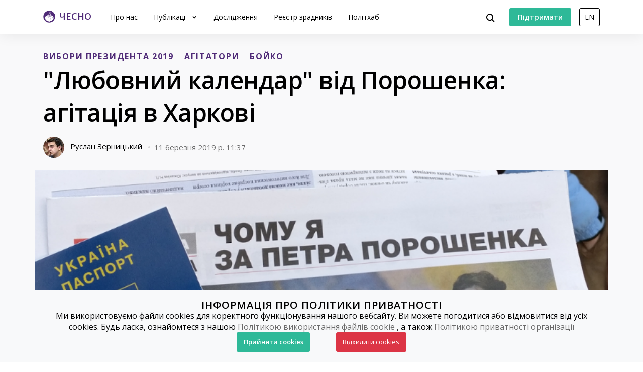

--- FILE ---
content_type: text/html; charset=utf-8
request_url: https://www.chesno.org/post/912/
body_size: 14536
content:

<!doctype html>
<html lang="uk">
<head>
<meta charset="utf-8">
<meta content="width=device-width, initial-scale=1.0, maximum-scale=1.0, user-scalable=0, shrink-to-fit=no" name="viewport">
<meta name="title" content="&quot;Любовний календар&quot; від Порошенка: агітація в Харкові">
<meta name="description" content="8 березня в Харкові агітатори Петра Порошенка розповсюджували газети, у яких містився &amp;quot;любовний календар&amp;quot; із &amp;quot;сумісністю знаків зодіаку&amp;quot;. Згідно з ним, єдиний знак зодіаку, який пасує Україні-Діві, що &amp;quot;народилася&amp;quot; 24 серпня, &amp;ndash; це Терези. Окрім Порошенка, під цим знаком народився й екс-регіонал Юрій Бойко, про що в газеті взагалі не згадано. Церква засуджує гороскопи й наголошує, що вони розраховані на &amp;quot;мнітєльних&amp;quot; людей.">
<meta property="og:type" content="website">
<meta property="og:url" content="https://www.chesno.org/post/912/">
<meta property="og:title" content="&quot;Любовний календар&quot; від Порошенка: агітація в Харкові">
<meta property="og:description" content="8 березня в Харкові агітатори Петра Порошенка розповсюджували газети, у яких містився &amp;quot;любовний календар&amp;quot; із &amp;quot;сумісністю знаків зодіаку&amp;quot;. Згідно з ним, єдиний знак зодіаку, який пасує Україні-Діві, що &amp;quot;народилася&amp;quot; 24 серпня, &amp;ndash; це Терези. Окрім Порошенка, під цим знаком народився й екс-регіонал Юрій Бойко, про що в газеті взагалі не згадано. Церква засуджує гороскопи й наголошує, що вони розраховані на &amp;quot;мнітєльних&amp;quot; людей.">
<meta name="twitter:card" content="summary_large_image">
<meta property="twitter:url" content="https://www.chesno.org/post/912/">
<meta name="twitter:title" content="&quot;Любовний календар&quot; від Порошенка: агітація в Харкові">
<meta name="twitter:description" content="8 березня в Харкові агітатори Петра Порошенка розповсюджували газети, у яких містився &amp;quot;любовний календар&amp;quot; із &amp;quot;сумісністю знаків зодіаку&amp;quot;. Згідно з ним, єдиний знак зодіаку, який пасує Україні-Діві, що &amp;quot;народилася&amp;quot; 24 серпня, &amp;ndash; це Терези. Окрім Порошенка, під цим знаком народився й екс-регіонал Юрій Бойко, про що в газеті взагалі не згадано. Церква засуджує гороскопи й наголошує, що вони розраховані на &amp;quot;мнітєльних&amp;quot; людей.">
<meta name="twitter:site" content="@chesno_movement">
<meta property="og:image" content="https://cdn.chesno.org/web/media/thumbs/posts/2019/03/11/jsShgc427PPJ.png">
<meta name="twitter:image" content="https://cdn.chesno.org/web/media/thumbs/posts/2019/03/11/jsShgc427PPJ.png">
<script src="https://www.instagram.com/embed.js"></script>
<title>
&quot;Любовний календар&quot; від Порошенка: агітація в Харкові | Громадський рух ЧЕСНО
</title>
<link rel="canonical" href="https://www.chesno.org/post/912/">
<link rel="icon" href="https://cdn.chesno.org/web/static/common/img/favicon.6a344b156043.png" type="image/png">
<link rel="apple-touch-icon" href="https://cdn.chesno.org/web/static/common/img/apple-touch-icon.a9cb2f2c368c.png" sizes="76x76">
<!-- Core CSS -->
<link href="https://fonts.googleapis.com/css?family=Open+Sans:400,600,700,800&amp;subset=cyrillic-ext" rel="stylesheet">
<link href="https://cdn.chesno.org/web/static/vendor/bootstrap-4/css/bootstrap.min.a15c2ac3234a.css" rel="stylesheet">
<link href="https://cdn.chesno.org/web/static/vendor/vue-bootstrap-typeahead/VueBootstrapTypeahead.f4034e7936bb.css" rel="stylesheet">
<!-- Custom styles for this template -->
<link href="https://cdn.chesno.org/web/static/common/sass/new_main.2a9c09e9f033.css" rel="stylesheet">
<link href="https://cdn.chesno.org/web/static/vendor/vue-js-modal/styles.4ff6fa06015c.css" rel="stylesheet">
<link href="https://cdn.chesno.org/web/static/sass/publication.0ea4ef8db741.css" rel="stylesheet">
<script>
(function(i,s,o,g,r,a,m){i['GoogleAnalyticsObject']=r;i[r]=i[r]||function(){
(i[r].q=i[r].q||[]).push(arguments)},i[r].l=1*new Date();a=s.createElement(o),
m=s.getElementsByTagName(o)[0];a.async=1;a.src=g;m.parentNode.insertBefore(a,m)
})(window,document,'script','//www.google-analytics.com/analytics.js','ga');
ga('create', 'UA-42440762-1', 'chesno.org');
ga('send', 'pageview');
</script>
<!-- Facebook Pixel Code -->
<script>
!function(f,b,e,v,n,t,s)
{if(f.fbq)return;n=f.fbq=function(){n.callMethod?
n.callMethod.apply(n,arguments):n.queue.push(arguments)};
if(!f._fbq)f._fbq=n;n.push=n;n.loaded=!0;n.version='2.0';
n.queue=[];t=b.createElement(e);t.async=!0;
t.src=v;s=b.getElementsByTagName(e)[0];
s.parentNode.insertBefore(t,s)}(window,document,'script',
'https://connect.facebook.net/en_US/fbevents.js');
fbq('init', '3980000255437378'); 
fbq('track', 'PageView');
</script>
<noscript>
<img height="1" width="1" 
src="https://www.facebook.com/tr?id=3980000255437378&ev=PageView
&noscript=1"/>
</noscript>
<!-- End Facebook Pixel Code -->
</head>
<body>
<!-- Cookies Message Popup -->
<div id="cookie-popup" class="popup">
<div class="popup-content">
<h2>ІНФОРМАЦІЯ ПРО ПОЛІТИКИ ПРИВАТНОСТІ</h2>
<p>Ми використовуємо файли cookies для коректного функціонування нашого вебсайту. Ви можете погодитися або
відмовитися від усіх cookies. Будь ласка, ознайомтеся з нашою
<a class="link-gray-primary" href="https://www.chesno.org/information/confidentiality/"
onclick="ga('send', 'event', 'Футер', 'Політика конфіденційності', '/post/912/')">Політикою
використання файлів cookie</a>
, а також
<a class="link-gray-primary" href="https://www.chesno.org/information/privacy/"
onclick="ga('send', 'event', 'Футер', 'Політика приватності', '/post/912/')">
Політикою приватності організації
</a></p>
<script>
function setCookie(name, value, daysToExpire) {
let expires = "";
if (daysToExpire) {
const date = new Date();
date.setTime(date.getTime() + (daysToExpire * 24 * 60 * 60 * 1000));
expires = "; expires=" + date.toUTCString();
}
document.cookie = name + "=" + value + expires + "; path=/";
}
function getCookie(name) {
const rightPart = document.cookie.split(`${name}=`)
if (rightPart.length < 2) {
return null;
}
return rightPart[1].split(';')[0];
}
function close_cookies_popup(cookie_value) {
document.getElementById('cookie-popup').style.visibility = 'hidden'
setCookie('cookies_agreed', cookie_value, 365)
}
window.onload = function () {
const cookies_agreed = getCookie('cookies_agreed')
if (!cookies_agreed) {
document.getElementById('cookie-popup').style.visibility = 'visible';
} else if (cookies_agreed === '0') {
document.cookie.split('; ').forEach(cookie => {
const [key, value] = cookie.split('=');
if (key!== 'cookies_agreed') {
console.log({key})
setCookie(key, value, -1);
}
})
}
}
</script>
<div>
<a class="btn btn-green btn-text btn-wide" onclick="close_cookies_popup('1')">
Прийняти cookies
</a>
<a class="btn btn-danger btn-text btn-wide" onclick="close_cookies_popup('0')">
Відхилити cookies
</a>
</div>
</div>
</div>
<!-- End Cookies Message Popup -->
<!-- Navbar -->
<nav class="navbar navbar-expand-lg bg-white fixed-top navbar-shadow" id="navbar">
<div class="container d-flex flex-row">
<button @click="navOpen = true" class="navbar-toggler collapsed" type="button" data-toggle="collapse"
data-target="#navigation" aria-controls="navigation" aria-expanded="false"
aria-label="Toggle navigation">
<span class="navbar-toggler-bar"></span>
<span class="navbar-toggler-bar"></span>
<span class="navbar-toggler-bar"></span>
</button>
<div class="navbar-translate order-lg-1">
<a class="navbar-brand" href="https://www.chesno.org/"
onclick="ga('send', 'event', 'Навігація', 'На головну', '/post/912/')">
<img src="https://cdn.chesno.org/web/static/common/img/logo.a7e1b3f1b2b0.png" alt="Лого"><span
class="d-none d-lg-inline-block logo-text">ЧЕСНО</span>
</a>
</div>
<ul class="navbar-nav order-lg-3">
<li class="nav-item">
<button class="btn btn-search" @click="isActive = true">
<img src="https://cdn.chesno.org/web/static/common/img/icons/search.fcd9b8cca4ef.svg"/>
</button>
</li>
<li class="nav-item search-form">
<transition name="search-transition">
<search
:data="items"
ref="search"
v-model="itemsSearch"
:serializer="s => s.title"
placeholder="Шукати на сайті"
searchpage="https://www.chesno.org/s/?q="
:default-suggestions="true"
@hit="selectedItem = redirect($event)"
@blur="handleBlur"
@focus="handleFocus"
v-if="isActive"
:auto-focus="true"
>
<template slot="suggestion" slot-scope="{ data, htmlText }">
<div class="item-container">
<div class="title">
<img class="avatar" v-bind:src="data.image" v-if="data.image"/>
<img src="https://cdn.chesno.org/web/static/common/img/icons/search-gray.dfe8897d4bf6.svg" v-else class="search-icon"/>
<span class="link" v-html="htmlText"></span>&nbsp;<img v-bind:src="data.emoji" v-if="data.emoji"/>
</div>
<div class="subtitle" v-if="data.tags">
<small v-for="(tag, index) in data.tags"><span v-if="index == 1">&nbsp;/&nbsp;</span>[[ tag ]]</small>
</div>
</div>
</template>
<template slot="prepend">
<button class="btn search-submit" @mousedown="submit">
<img src="https://cdn.chesno.org/web/static/common/img/icons/search.fcd9b8cca4ef.svg"/>
</button>
</template>
<template slot="append">
<button class="btn search-clear" @click="clear">
<img src="https://cdn.chesno.org/web/static/common/img/icons/empty-search-results.762b290b4b9e.svg"/>
</button>
<button class="btn search-close" href="#" @click="close">
<img src="https://cdn.chesno.org/web/static/common/img/icons/ic-close.60fdeaef52b4.svg"/>
</button>
</template>
<template slot="suggestion-header" slot-scope="{}" v-if="header">
<span class="vbst-item list-group-item">
<div class="item-container">
<div class="title header">
<span class="link">[[ header ]]</span>
</div>
</div>
</span>
</template>
<template slot="suggestion-message" slot-scope="slotProps" v-if="nothing && isFocused">
<div class="list-group shadow vbt-autcomplete-list">
<span class="vbst-item list-group-item">
<div class="item-container">
<div class="title">
<span class="link"><strong>[[ nothingFound.title ]]</strong></span>
</div>
<div class="title hint">
<span class="link">[[ nothingFound.hint ]]</span>
</div>
</div>
</span>
</div>
</template>
</search>
</transition>
</li>
</ul>
<ul class="navbar-nav d-none d-lg-flex order-lg-4">
<li class="nav-item">
<a href="https://www.ipay.ua/ua/bills/charity-go-rukh-chesno-online" class="btn btn-green"
onclick="ga('send', 'event', 'Навігація', 'Підтримати', '/post/912/')">
<span class="btn-text">Підтримати</span>
</a>
</li>
<li class="nav-item">
<form action="https://www.chesno.org/i18n/setlang/" method="post"><input type="hidden" name="csrfmiddlewaretoken" value="39ulJsThmbsRPnBahRD6fy4vWyytv814HxN5VIUVedSvwLO4y1KTk665wlG9AvFX">
<input name="next" type="hidden" value="/en/post/912/" />
<input name="language" type="hidden" value="en" />
<input class="nav-btn btn btn-black" type="submit" value="EN" onclick="ga('send', 'event', 'Навігація', 'Англійська мова', '/post/912/')" />
</form>
</li>
</ul>
<div class="collapse navbar-collapse order-lg-2" id="navigation" v-bind:class="{ navOpen: navOpen}">
<div class="navbar-collapse-container">
<ul class="navbar-nav navbar-main mr-auto">
<li class="nav-item nav-header">
<button @click="navOpen = false" class="btn navbar-toggler navbar-toggler-close" type="button">
<img src="https://cdn.chesno.org/web/static/common/img/icons/ic-close.60fdeaef52b4.svg"/>
</button>
</li>
<li class="nav-item nav-menu-item">
<a class="nav-link" href="https://www.chesno.org/information/about/"
onclick="ga('send', 'event', 'Навігація', 'Про нас', '/post/912/')">
Про нас
</a>
</li>
<li class="nav-item nav-menu-item dropdown">
<a class="nav-link dropdown-toggle" href="#" id="elections" data-toggle="dropdown"
aria-haspopup="true" aria-expanded="false"
onclick="ga('send', 'event', 'Навігація', 'Публікації', '/post/912/')">
Публікації
</a>
<div class="dropdown-menu" aria-labelledby="elections">
<div class="container">
<div class="row">
<div class="col-12">
<ul class="list-unstyled dropdown-list">
<li class="dropdown-list-item">
<a class="link-black"
href="https://www.chesno.org/tags/%D0%97%D0%A0%D0%90%D0%94%D0%9D%D0%98%D0%9A%D0%98/"
onclick="ga('send', 'event', 'Навігація', 'Реєстр Зрадників', '/post/912/')">Реєстр зрадників</a>
</li>
<li class="dropdown-list-item">
<a class="link-black"
href="https://www.chesno.org/categories/vr/"
onclick="ga('send', 'event', 'Навігація', 'Верховна Рада', '/post/912/')">Верховна Рада</a>
</li>
<li class="dropdown-list-item">
<a class="link-black"
href="https://www.chesno.org/categories/political-finances/"
onclick="ga('send', 'event', 'Навігація', 'Політичні фінанси', '/post/912/')">Політичні фінанси</a>
</li>
<li class="dropdown-list-item">
<a class="link-black"
href="https://www.chesno.org/categories/vybory/"
onclick="ga('send', 'event', 'Навігація', 'Вибори', '/post/912/')">Вибори</a>
</li>
<li class="dropdown-list-item">
<a class="link-black"
href="https://kyiv.chesno.org/uk/"
onclick="ga('send', 'event', 'Навігація', 'Київ', '/post/912/')">Київ</a>
</li>
<li class="dropdown-list-item">
<a class="link-black"
href="https://www.chesno.org/categories/regions/"
onclick="ga('send', 'event', 'Навігація', 'Регіони', '/post/912/')">Регіони</a>
</li>
<li class="dropdown-list-item">
<a class="link-black"
href="https://www.chesno.org/post/list/"
onclick="ga('send', 'event', 'Навігація', 'Останні публікації', '/post/912/')">Останні публікації</a>
</li>
</ul>
</div>
</div>
</div>
</div>
</li>
<li class="nav-item nav-menu-item">
<a class="nav-link" href="https://www.chesno.org/investigations/"
onclick="ga('send', 'event', 'Навігація', 'Дослідження', '/post/912/')">
Дослідження
</a>
</li>
<li class="nav-item nav-menu-item">
<a class="nav-link" href="https://www.chesno.org/traitors/"
onclick="ga('send', 'event', 'Навігація', 'Зрадники Головна Чесно', '/post/912/')">
Реєстр зрадників
</a>
</li>
<li class="nav-item nav-menu-item">
<a class="nav-link" href="https://www.chesno.org/polithub/"
onclick="ga('send', 'event', 'Навігація', 'Політхаб', '/post/912/')">
Політхаб
</a>
</li>
<li class="nav-item btn-box">
<a href="https://www.ipay.ua/ua/bills/charity-go-rukh-chesno-online" class="btn btn-green"
onclick="ga('send', 'event', 'Навігація', 'Підтримати', '/post/912/')">
<span class="btn-text">Підтримати</span>
</a>
<form action="https://www.chesno.org/i18n/setlang/" method="post"><input type="hidden" name="csrfmiddlewaretoken" value="39ulJsThmbsRPnBahRD6fy4vWyytv814HxN5VIUVedSvwLO4y1KTk665wlG9AvFX">
<input name="next" type="hidden" value="/en/post/912/" />
<input name="language" type="hidden" value="en" />
<input class="nav-btn btn btn-black" type="submit" value="EN" onclick="ga('send', 'event', 'Навігація', 'Англійська мова', '/post/912/')" />
</form>
</li>
</ul>
</div>
<div @click="navOpen = false" class="nav-shadow"></div>
</div>
</div>
</div>
</nav>
<!-- End Navbar -->
<!-- Main -->
<div class="wrapper wrapper-top wrapper-publication">
<div class="section section-small section-nopadding-bt">
<div class="container">
<div class="row">
<div class="col">
<div class="post-main post-container">
<div class="tags">
<a href="https://www.chesno.org/tags/%D0%92%D0%98%D0%91%D0%9E%D0%A0%D0%98%20%D0%9F%D0%A0%D0%95%D0%97%D0%98%D0%94%D0%95%D0%9D%D0%A2%D0%90%202019/"
class="link-tag link-tag-transparent link-tag-transparent-xlarge"
onclick="ga('send', 'event', 'Теги', 'ВИБОРИ ПРЕЗИДЕНТА 2019', '/post/912/')">ВИБОРИ ПРЕЗИДЕНТА 2019</a>
<a href="https://www.chesno.org/tags/%D0%90%D0%93%D0%86%D0%A2%D0%90%D0%A2%D0%9E%D0%A0%D0%98/"
class="link-tag link-tag-transparent link-tag-transparent-xlarge"
onclick="ga('send', 'event', 'Теги', 'АГІТАТОРИ', '/post/912/')">АГІТАТОРИ</a>
<a href="https://www.chesno.org/tags/%D0%91%D0%9E%D0%99%D0%9A%D0%9E/"
class="d-none d-lg-inline-block link-tag link-tag-transparent link-tag-transparent-xlarge"
onclick="ga('send', 'event', 'Теги', 'БОЙКО', '/post/912/')">БОЙКО</a>
</div>
<h1 class="publication-title">"Любовний календар" від Порошенка: агітація в Харкові</h1>
<div class="post-footer">
<div class="authors">
<div class="author-item">
<a href="https://www.chesno.org/authors/ruslan-zernytskyj/" class="link-black"
onclick="ga('send', 'event', 'Автори', 'Руслан Зерницький', '/post/912/')">
<img class="avatar"
src="https://cdn.chesno.org/web/media/thumbs/authors/AWG8U3SLtNON.jpg"
alt="Руслан Зерницький">
<span>Руслан Зерницький</span>
</a>
<img class="dot-delimiter"
src="https://cdn.chesno.org/web/static/common/img/icons/dot.c9ba4b99b19f.svg" alt=" ">
</div>
</div>
<div class="date">11 березня 2019 р. 11:37</div>
</div>
<div class="post-image publication-image">
<img class="img-responsive" src="https://cdn.chesno.org/web/media/thumbs/posts/2019/03/11/jsShgc427PPJ.png"
alt="Фото: &quot;Любовний календар&quot; від Порошенка: агітація в Харкові">
</div>
</div>
</div>
</div>
</div>
</div>
<div class="section section-nopadding">
<div class="container">
<div class="row">
<div class="col">
<div class="publication-row">
<div class="publication-column publication-container">
<div class="publication-abstract">
<p>8 березня в Харкові агітатори <strong>Петра Порошенка</strong> розповсюджували газети, у яких містився &quot;любовний календар&quot; із &quot;сумісністю знаків зодіаку&quot;. Згідно з ним, єдиний знак зодіаку, який пасує Україні-Діві, що &quot;народилася&quot; 24 серпня, &ndash; це Терези. Окрім <strong>Порошенка</strong>, під цим знаком народився й екс-регіонал Юрій Бойко, про що в газеті взагалі не згадано. Церква засуджує гороскопи й наголошує, що вони розраховані на &quot;мнітєльних&quot; людей.</p>
</div>
<div class="publication-body">
<p>8 березня представник Руху ЧЕСНО ознайомився з матеріалами, які роздавали агітатори <strong><a href="https://www.chesno.org/politician/325/">Петра Порошенка</a></strong> в наметі біля входу до станції метро імені Олександра Масельського в Харкові. У стилізованому під закордонний біометричний паспорт буклеті йдеться про досягнення чинного Президента та його команди в питанні безвізових подорожей громадян України до різних країн світу.</p>
<p style="text-align:center"><a class="ckelightbox ckelightboxgallery" href="https://chesno.fra1.digitaloceanspaces.com/web/media/uploads/2019/03/11/image4.png"><img alt="" src="https://chesno.fra1.digitaloceanspaces.com/web/media/uploads/2019/03/11/image4.png" /></a></p>
<p>У газеті ж, яка називається &quot;Чому я за Петра Порошенка&quot;, розповідається &quot;історія знайомства й кохання Петра та Марини Порошенків&quot;, &quot;рецепти здоров&rsquo;я від Марини Порошенко&quot; та &quot;про маніпуляції на виборах&quot;.</p>
<p style="text-align:center"><a class="ckelightbox ckelightboxgallery" href="https://chesno.fra1.digitaloceanspaces.com/web/media/uploads/2019/03/11/image2_QdoHVRP.png"><img alt="" src="https://chesno.fra1.digitaloceanspaces.com/web/media/uploads/2019/03/11/image2_QdoHVRP.png" /></a></p>
<p>На одній зі шпальт міститься &quot;любовний календар&quot;, у якому автори &quot;проаналізували сумісність різних знаків зодіаку&quot;.</p>
<blockquote>
<p><em>&quot;Це дуже важливо не лише для конкретної людини, а й для великої родини &ndash; України. Наша держава народилася 24 серпня 1991 року &ndash; отже, під знаком Діви. Дізнаймося разом, який партнер їй пасує&quot;</em>, &ndash; написано в газеті.</p>
</blockquote>
<p style="text-align:center"><a class="ckelightbox ckelightboxgallery" href="https://chesno.fra1.digitaloceanspaces.com/web/media/uploads/2019/03/11/image1_vROKeK8.png"><img alt="" src="https://chesno.fra1.digitaloceanspaces.com/web/media/uploads/2019/03/11/image1_vROKeK8.png" /></a></p>
<p>Судячи з цього календаря, єдиний знак зодіаку, що є сумісним з Дівою, &ndash; це Терези.</p>
<blockquote>
<p><em>&quot;До речі, Президент Порошенко, який належить саме до Терезів, довів цю тезу неодноразово. Його слід підтримати й цього разу&quot;</em>, &ndash; ідеться в газеті.</p>
</blockquote>
<p>Кандидатка в Президенти від <strong><a href="https://www.chesno.org/party/222/">ВО &quot;Батьківщина&quot;</a> <a href="https://www.chesno.org/politician/26674/">Юлія Тимошенко</a></strong>, котра є одним з основних конкурентів чинного Президента на найближчих виборах, за знаком зодіаку Стрілець.</p>
<blockquote>
<p><em>&quot;Політик, який народжений під сузір&rsquo;ям Стрільця, буде найгіршим вибором для нашої країни. У жодному разі не слід голосувати за такого політика&quot;</em>, &ndash; твердить календар.</p>
</blockquote>
<p>Кандидат у Президенти від партії <strong><a href="https://www.chesno.org/post/721/">&quot;Слуга народу&quot;</a> <a href="https://www.chesno.org/politician/140206/">Володимир Зеленський</a></strong> &ndash; Водолій, про якого написано:</p>
<blockquote>
<p><em>&quot;Як доволі егоїстичний знак, він відчуватиме себе комфортно з тим, хто готовий лишатися осторонь багатьох процесів &ndash; наприклад, зі Стрільцем. Політики-Водолії можуть лише виснажити Україну, бо Діва дуже близько бере все до серця та просто згорає в таких стосунках. Не треба за таких голосувати&quot;.</em></p>
</blockquote>
<p>Потенційний очільник України від <strong><a href="https://www.chesno.org/party/84/">&quot;Громадянської позиції&quot;</a> <a href="https://www.chesno.org/politician/90/">Анатолій Гриценко</a></strong> &ndash; Скорпіон.</p>
<blockquote>
<p><em>&quot;Політик, народжений під цим знаком, буде не найкращим варіантом для України, адже постійні суперечки та конфлікти зведуть відносини нанівець&quot;</em>, &ndash; зазначено в газеті.</p>
</blockquote>
<p>Цікаво, що <strong><a href="https://www.chesno.org/politician/1058/">Юрій Бойко</a></strong>, який балотувався на посаду Президента України від партії <strong><a href="https://www.chesno.org/party/11/">&quot;Опозиційний блок&quot;</a></strong>, як і <strong>Порошенко</strong>, народжений під знаком Терезів.</p>
<blockquote>
<p><em>&quot;Політик, який народився під знаком Терезів, буде з Україною поєднуватися якнайкраще&quot;</em>, &ndash; наголошують у календарі.</p>
</blockquote>
<p>Згідно з даними, наведеними в газеті &quot;Чому я за Петра Порошенка&quot;, її замовником є кандидат на посаду Президента України <strong>Порошенко</strong>. Наклад видання становить 960 тисяч примірників, а друк здійснило ТОВ &quot;Інтерконтиненталь-Україна&quot;, зареєстроване в Києві.</p>
<p>Нагадаємо, що команда <strong>Порошенка</strong> використовує гороскопи для агітації не вперше. <a href="https://vybory.pravda.com.ua/articles/2019/01/11/7149820/">Так, у селищі Коцюбинське на Київщині</a> місцеві мешканці побачили в селищній раді газету &quot;#КомандаПорошенка&quot;, де поряд з публікаціями про Томос містився астрологічний прогноз, який теж віщував <strong>Порошенку</strong> перемогу.</p>
<p style="text-align:center"><a class="ckelightbox ckelightboxgallery" href="https://chesno.fra1.digitaloceanspaces.com/web/media/uploads/2019/03/11/image3_Cx3sVXv.png"><img alt="" src="https://chesno.fra1.digitaloceanspaces.com/web/media/uploads/2019/03/11/image3_Cx3sVXv.png" /></a></p>
<p>Тоді ж у гороскопі використали світлину Філарета.</p>
<p>За словами отця Коваленка, з церковного погляду, гороскопи та ворожіння &ndash; це ті речі, що не личать християнам і прямо заборонені біблійною традицією та Святим Письмом.</p>
<blockquote>
<p><em>&quot;Чому християнство від цього (ворожіння, гороскопів тощо &ndash; прим. ред.) повністю відмовляється? Тому що ми знаємо реального Бога, який став людиною й жив серед нас, якого бачили та чули. А всі ці ворожіння &ndash; це віра в сили, невідомі, жахливі, яких треба певним чином задобрювати, приносити жертви. Це віра в невідоме і страх&hellip;&quot;</em> &ndash; зауважує священик в інтерв&rsquo;ю Руху ЧЕСНО.</p>
</blockquote>
<p>Щодо якості гороскопів отець Коваленко пригадує, як став свідком написання їх у 1990-х роках.</p>
<blockquote>
<p><em>&quot;Що стосується гороскопів, то я ще з 90-х років пам&rsquo;ятаю, як ми верстали свою церковну газету в редакції, а там само видавалася інша світська газета. І зазвичай ці гороскопи писали літредактори. І писали їх рівно стільки, щоб зайняти певний простір у газеті. Це не були ніякі фахівці з астрономії чи астрології. Насправді принцип оцих газетних гороскопів &ndash; можна написати будь-що. А з тобою за день відбуваються тисячі подій, і якщо людина мнітєльна, вона може собі надумати казна-що&quot;.</em></p>
</blockquote>
<p>Громадський рух ЧЕСНО моніторить, яким чином відбувається передвиборча агітація кандидатів у Президенти України. На нашому сайті вже можна ознайомитися з дайджестами про агітацію на Харківщині за <a href="https://www.chesno.org/post/878/">другий</a>, <a href="https://www.chesno.org/post/886/">третій </a>та <a href="https://www.chesno.org/post/910/">четвертий</a> тижні передвиборчої кампанії.</p>
<p>Також Рух ЧЕСНО зібрав інформацію про кандидатів у Президенти та депутатів рад у спецпроекті <a href="https://polithub.org/?fbclid=IwAR0fixfhUo-nJYpQF6vD4SGQUB21snILDF2FTp8VYsPC1DlhCq7wFlMT8MQ">Polithub</a>, де кожен виборець має змогу не лише знайти біографію кандидата, а й перевірити його на доброчесність.</p>
</div>
</div>
<div class="banner-panel banner-column">
<div class="related-card">
<h4 class="title">Згадані політики</h4>
<div class="card-content">
<div class="card-item">
<img class="avatar" src="https://cdn.chesno.org/web/media/thumbs/persons/oRpbm7k-A0Ue.jpg"
alt="Фото: Бойко Юрій">
<a href="https://www.chesno.org/politician/1058/" class="link-primary"
onclick="ga('send', 'event', 'Повʼязані матеріали', 'Повʼязані політики', '/post/912/')">
Бойко
Юрій
</a>
</div>
<div class="card-item">
<img class="avatar" src="https://cdn.chesno.org/web/media/thumbs/persons/AhkWb69yqpRM.jpg"
alt="Фото: Гриценко Анатолій">
<a href="https://www.chesno.org/politician/90/" class="link-primary"
onclick="ga('send', 'event', 'Повʼязані матеріали', 'Повʼязані політики', '/post/912/')">
Гриценко
Анатолій
</a>
</div>
<div class="card-item">
<img class="avatar" src="https://cdn.chesno.org/web/media/thumbs/persons/qfsoSgUjnO4d.jpg"
alt="Фото: Зеленський Володимир">
<a href="https://www.chesno.org/politician/140206/" class="link-primary"
onclick="ga('send', 'event', 'Повʼязані матеріали', 'Повʼязані політики', '/post/912/')">
Зеленський
Володимир
</a>
</div>
<div class="card-item">
<img class="avatar" src="https://cdn.chesno.org/web/media/thumbs/persons/_EclJCHIGoep.jpg"
alt="Фото: Порошенко Петро">
<a href="https://www.chesno.org/politician/325/" class="link-primary"
onclick="ga('send', 'event', 'Повʼязані матеріали', 'Повʼязані політики', '/post/912/')">
Порошенко
Петро
</a>
</div>
<div class="card-item">
<img class="avatar" src="https://cdn.chesno.org/web/media/thumbs/persons/2HqYyJP0skwr.jpg"
alt="Фото: Тимошенко Юлія">
<a href="https://www.chesno.org/politician/26674/" class="link-primary"
onclick="ga('send', 'event', 'Повʼязані матеріали', 'Повʼязані політики', '/post/912/')">
Тимошенко
Юлія
</a>
</div>
</div>
</div>
<div class="related-card">
<h4 class="title">Згадані партії</h4>
<div class="card-content">
<div class="card-item">
<img class="avatar" src="https://cdn.chesno.org/web/media/thumbs/party_logos/sDFjlj0UfOCV.png"
alt="Лого: Всеукраїнське обʼєднання &quot;Батьківщина&quot;">
<a href="https://www.chesno.org/party/222/" class="link-primary"
onclick="ga('send', 'event', 'Повʼязані матеріали', 'Повʼязані партії', '/post/912/')">Всеукраїнське обʼєднання &quot;Батьківщина&quot;</a>
</div>
<div class="card-item">
<img class="avatar" src="https://cdn.chesno.org/web/media/thumbs/party_logos/cjtCBYosCtNg.png"
alt="Лого: ГРОМАДЯНСЬКА ПОЗИЦІЯ">
<a href="https://www.chesno.org/party/84/" class="link-primary"
onclick="ga('send', 'event', 'Повʼязані матеріали', 'Повʼязані партії', '/post/912/')">ГРОМАДЯНСЬКА ПОЗИЦІЯ</a>
</div>
<div class="card-item">
<img class="avatar" src="https://cdn.chesno.org/web/media/thumbs/party_logos/T45KzwwMhksY.png"
alt="Лого: Європейська Солідарність">
<a href="https://www.chesno.org/party/37/" class="link-primary"
onclick="ga('send', 'event', 'Повʼязані матеріали', 'Повʼязані партії', '/post/912/')">Європейська Солідарність</a>
</div>
<div class="card-item">
<img class="avatar" src="https://cdn.chesno.org/web/media/thumbs/party_logos/S58UkcWViPxF.png"
alt="Лого: Опозиційний Блок">
<a href="https://www.chesno.org/party/11/" class="link-primary"
onclick="ga('send', 'event', 'Повʼязані матеріали', 'Повʼязані партії', '/post/912/')">Опозиційний Блок</a>
</div>
<div class="card-item">
<img class="avatar" src="https://cdn.chesno.org/web/media/thumbs/party_logos/aohcVxNL5b1L.png"
alt="Лого: СЛУГА НАРОДУ">
<a href="https://www.chesno.org/party/1991/" class="link-primary"
onclick="ga('send', 'event', 'Повʼязані матеріали', 'Повʼязані партії', '/post/912/')">СЛУГА НАРОДУ</a>
</div>
</div>
</div>
<div id="socialApp" v-cloak class="share-column">
<button @click="showModal" class="btn btn-gray btn-icon-hover btn-share">
<span class="btn-text">Поділитись</span>
<span class="btn-append icon-box">
<img src="https://cdn.chesno.org/web/static/common/img/icons/ic-share.ad20980a50d3.svg" class="icon icon-nohover">
<img src="https://cdn.chesno.org/web/static/common/img/icons/ic-share-gray.94d5fd89dded.svg" class="icon icon-hover">
</span>
</button>
<modal @closed="copied=false" :adaptive="true" :width="300" height="auto" name="share-modal">
<div class="modal-share modal-content modal-content-white">
<div class="modal-header">
<h4 id="violation-description">Поділитись</h4>
<button @click="hideModal" type="button" class="close">
<img src="https://cdn.chesno.org/web/static/common/img/icons/ic-close.60fdeaef52b4.svg"/>
</button>
</div>
<div class="modal-body modal-responsive">
<div class="share-item">
<a class="btn btn-gray" href="https://www.facebook.com/share.php?u=https://www.chesno.org/post/912/" @click="callAnalytics('Поділитись у Facebook')">
<span class="btn-text">Поділитись у Facebook</span>
<span class="btn-append icon-box">
<img src="https://cdn.chesno.org/web/static/common/img/social-icons/facebook-logo-gray.2e3de19d883e.svg" class="icon icon-nohover">
<img src="https://cdn.chesno.org/web/static/common/img/social-icons/facebook-logo.fc86285a07d5.svg" class="icon icon-hover">
</span>
</a>
</div>
<div class="share-item">
<a class="btn btn-gray" href="https://twitter.com/share?text=%22%D0%9B%D1%8E%D0%B1%D0%BE%D0%B2%D0%BD%D0%B8%D0%B9%20%D0%BA%D0%B0%D0%BB%D0%B5%D0%BD%D0%B4%D0%B0%D1%80%22%20%D0%B2%D1%96%D0%B4%20%D0%9F%D0%BE%D1%80%D0%BE%D1%88%D0%B5%D0%BD%D0%BA%D0%B0%3A%20%D0%B0%D0%B3%D1%96%D1%82%D0%B0%D1%86%D1%96%D1%8F%20%D0%B2%20%D0%A5%D0%B0%D1%80%D0%BA%D0%BE%D0%B2%D1%96:&url=https://www.chesno.org/post/912/&lang=uk" @click="callAnalytics('Поділитись у Twitter')">
<span class="btn-text">Поділитись у Twitter</span>
<span class="btn-append icon-box">
<img src="https://cdn.chesno.org/web/static/common/img/social-icons/twitter-logo-gray.20ef9920b12b.svg" class="icon icon-nohover">
<img src="https://cdn.chesno.org/web/static/common/img/social-icons/twitter-logo.d8b33b7678dc.svg" class="icon icon-hover">
</span>
</a>
</div>
<div class="share-item">
<div class="copy-title">
Скопіювати посилання:
</div>
<button type="button"
v-clipboard:copy="link"
v-clipboard:success="onCopy"
v-bind:class="{ active: copied }"
class="btn btn-icon btn-icon-hover copy-text" @click="callAnalytics('Скопіювати посилання')">
<span>https://www.chesno.org/post/912/</span>
<img src="https://cdn.chesno.org/web/static/common/img/icons/ic-copy-gray.65cc02ca1362.svg" class="icon icon-nohover">
<img src="https://cdn.chesno.org/web/static/common/img/icons/ic-copy.5f5dda5fb15e.svg" class="icon icon-hover">
</button>
</div>
</div>
</div>
</modal>
</div>
<div class="banners-container">
<a class="link-primary" href="https://zp.chesno.org/" onclick="ga('send', 'event', 'Банери', 'Золото партій', '/post/912/')">
<div class="banner-container banner-zp  banner-vertical">
<div class="banner-wrapper">
<img class="wallet"  src="https://cdn.chesno.org/web/static/common/img/logos/zp-wallet.2195c0ec35e0.svg" alt="Лого">
<div class="banner-text">
<p class="banner-title">Золото партій</p>
<p class="banner-subtitle">Зручно аналізуй партійні фінанси</p>
</div>
</div>
</div>
</a>
<a class="link-primary" href="/polithub/" onclick="ga('send', 'event', 'Банери', 'ПолітХаб', '/post/912/')">
<div class="banner-container banner-vertical">
<div class="banner-img">
<img src="https://cdn.chesno.org/web/static/common/img/polithub-logo-transparent.afb37f144f91.png" alt="Лого">
</div>
</div>
</a>
</div>
</div>
</div>
</div>
</div>
</div>
</div>
<div id="app" v-cloak>
<div class="actions">
<h5>[[ action.title ]]</h5>
<p>[[ action.description ]]</p>
<a v-bind:href="action.link" class="btn btn-green"
@click="callAnalytics(action)">
<span class="btn-text">[[ action.button ]]</span><span v-if="action.icon"
class="btn-append"><img v-bind:src="action.icon" class="icon"></span></a>
</div>
</div>
<div class="section section-small related-publications">
<div class="container">
<div class="row">
<div class="col-12">
<div class="post-header">
<h3 id="related-publications">
Пов'язані публікації<span
class="more"><a href="/related-publications/912/" class="link-primary link-more"
onclick="ga('send', 'event', 'Публікації', '
Повʼязані публікації', '/post/912/')">Дивитись більше</a></span>
</h3>
</div>
<div class="row post-group">
<div class="col-12 col-lg-4 post-preview">
<div class="post-vertical">
<div class="post-container">
<div class="post-image">
<a href="https://www.chesno.org/post/5110/" class="no-border" onclick="ga('send', 'event', 'Публікації', '
Пов'язані публікації – Майже половина депутатів Харківської облради — прогульники – картинка', '/post/912/')">
<img class="img-responsive" src="https://cdn.chesno.org/web/media/thumbs/posts/2022/02/07/1zDvL9fYHf5I.png"
alt="Майже половина депутатів Харківської облради — прогульники">
</a>
</div>
<div class="post-preview-body">
<div class="tags">
<a href="https://www.chesno.org/tags/%D0%A5%D0%90%D0%A0%D0%9A%D0%86%D0%92%D0%A9%D0%98%D0%9D%D0%90/"
class="link-tag link-tag-transparent link-tag-transparent-large"
onclick="ga('send', 'event', 'Теги', '
Пов'язані публікації – Майже половина депутатів Харківської облради — прогульники', '/post/912/')">ХАРКІВЩИНА</a>
<a href="https://www.chesno.org/tags/%D0%9D%D0%90%D0%A0%D0%94%D0%95%D0%9F%D0%98/"
class="link-tag link-tag-transparent link-tag-transparent-large"
onclick="ga('send', 'event', 'Теги', '
Пов'язані публікації – Майже половина депутатів Харківської облради — прогульники', '/post/912/')">НАРДЕПИ</a>
</div>
<h4 class="post-title">
<a href="https://www.chesno.org/post/5110/" class="link-black" onclick="ga('send', 'event', 'Публікації', '
Пов'язані публікації – Майже половина депутатів Харківської облради — прогульники', '/post/912/')">Майже половина депутатів Харківської облради — прогульники</a>
</h4>
<div class="abstract">Кожен десятий депутат ради &mdash; кандидат на відкликання, третина &mdash; прогульники. Найбільші проблеми з відвідуванням мають ОПЗЖ та &ldquo;Блок Світлично…</div>
<div class="post-footer">
<div class="authors">
<a href="https://www.chesno.org/authors/oleksandra-shchukina/" class="link-black"
onclick="ga('send', 'event', 'Автори', '
Пов'язані публікації – Олександра Щукіна', '/post/912/')">
</a>
<a href="https://www.chesno.org/authors/oleksandra-shchukina/" class="link-black"
onclick="ga('send', 'event', 'Автори', '
Пов'язані публікації – Олександра Щукіна', '/post/912/')">
<span>Олександра Щукіна</span>
</a>
</div>
<img class="dot-delimiter" src="https://cdn.chesno.org/web/static/common/img/icons/dot.c9ba4b99b19f.svg" alt=" ">
<div class="date">07 лютого 2022 р. 10:30</div>
</div>
</div>
</div>
</div>
</div>
<div class="col-12 col-lg-4 post-preview">
<div class="post-vertical">
<div class="post-container">
<div class="post-image">
<a href="https://www.chesno.org/post/5097/" class="no-border" onclick="ga('send', 'event', 'Публікації', '
Пов'язані публікації – Хто у Харківській міськраді в опозиції до команди Терехова? – картинка', '/post/912/')">
<img class="img-responsive" src="https://cdn.chesno.org/web/media/thumbs/posts/2022/01/31/SLsFIvbrOmm0.png"
alt="Хто у Харківській міськраді в опозиції до команди Терехова?">
</a>
</div>
<div class="post-preview-body">
<div class="tags">
<a href="https://www.chesno.org/tags/%D0%A5%D0%90%D0%A0%D0%9A%D0%86%D0%92%D0%A9%D0%98%D0%9D%D0%90/"
class="link-tag link-tag-transparent link-tag-transparent-large"
onclick="ga('send', 'event', 'Теги', '
Пов'язані публікації – Хто у Харківській міськраді в опозиції до команди Терехова?', '/post/912/')">ХАРКІВЩИНА</a>
<a href="https://www.chesno.org/tags/%D0%9D%D0%90%D0%A0%D0%94%D0%95%D0%9F%D0%98/"
class="link-tag link-tag-transparent link-tag-transparent-large"
onclick="ga('send', 'event', 'Теги', '
Пов'язані публікації – Хто у Харківській міськраді в опозиції до команди Терехова?', '/post/912/')">НАРДЕПИ</a>
</div>
<h4 class="post-title">
<a href="https://www.chesno.org/post/5097/" class="link-black" onclick="ga('send', 'event', 'Публікації', '
Пов'язані публікації – Хто у Харківській міськраді в опозиції до команди Терехова?', '/post/912/')">Хто у Харківській міськраді в опозиції до команди Терехова?</a>
</h4>
<div class="abstract">Голосують &ldquo;проти&rdquo; найчастіше представники &ldquo;Партії Шарія&rdquo; та &ldquo;Блоку Світличної&rdquo;. Що стосується &ldquo;Блоку Кернеса&rdquo;, …</div>
<div class="post-footer">
<div class="authors">
<a href="https://www.chesno.org/authors/oleksandra-shchukina/" class="link-black"
onclick="ga('send', 'event', 'Автори', '
Пов'язані публікації – Олександра Щукіна', '/post/912/')">
</a>
<a href="https://www.chesno.org/authors/oleksandra-shchukina/" class="link-black"
onclick="ga('send', 'event', 'Автори', '
Пов'язані публікації – Олександра Щукіна', '/post/912/')">
<span>Олександра Щукіна</span>
</a>
</div>
<img class="dot-delimiter" src="https://cdn.chesno.org/web/static/common/img/icons/dot.c9ba4b99b19f.svg" alt=" ">
<div class="date">31 січня 2022 р. 11:27</div>
</div>
</div>
</div>
</div>
</div>
<div class="col-12 col-lg-4 post-preview">
<div class="post-vertical">
<div class="post-container">
<div class="post-image">
<a href="https://www.chesno.org/post/5091/" class="no-border" onclick="ga('send', 'event', 'Публікації', '
Пов'язані публікації – Кожен третій депутат Харківської міськради — прогульник – картинка', '/post/912/')">
<img class="img-responsive" src="https://cdn.chesno.org/web/media/thumbs/posts/2022/01/25/4pnqKmrykX_I.jpg"
alt="Кожен третій депутат Харківської міськради — прогульник">
</a>
</div>
<div class="post-preview-body">
<div class="tags">
<a href="https://www.chesno.org/tags/%D0%A5%D0%90%D0%A0%D0%9A%D0%86%D0%92%D0%A9%D0%98%D0%9D%D0%90/"
class="link-tag link-tag-transparent link-tag-transparent-large"
onclick="ga('send', 'event', 'Теги', '
Пов'язані публікації – Кожен третій депутат Харківської міськради — прогульник', '/post/912/')">ХАРКІВЩИНА</a>
<a href="https://www.chesno.org/tags/%D0%9D%D0%90%D0%A0%D0%94%D0%95%D0%9F%D0%98/"
class="link-tag link-tag-transparent link-tag-transparent-large"
onclick="ga('send', 'event', 'Теги', '
Пов'язані публікації – Кожен третій депутат Харківської міськради — прогульник', '/post/912/')">НАРДЕПИ</a>
</div>
<h4 class="post-title">
<a href="https://www.chesno.org/post/5091/" class="link-black" onclick="ga('send', 'event', 'Публікації', '
Пов'язані публікації – Кожен третій депутат Харківської міськради — прогульник', '/post/912/')">Кожен третій депутат Харківської міськради — прогульник</a>
</h4>
<div class="abstract">Найбільше прогулюють депутати від ОПЗЖ: чверть депутатів цієї фракції стали кандидатами на відкликання. Виборці також можуть відкликати лідера опозиційної фрак…</div>
<div class="post-footer">
<div class="authors">
<a href="https://www.chesno.org/authors/oleksandra-shchukina/" class="link-black"
onclick="ga('send', 'event', 'Автори', '
Пов'язані публікації – Олександра Щукіна', '/post/912/')">
</a>
<a href="https://www.chesno.org/authors/oleksandra-shchukina/" class="link-black"
onclick="ga('send', 'event', 'Автори', '
Пов'язані публікації – Олександра Щукіна', '/post/912/')">
<span>Олександра Щукіна</span>
</a>
</div>
<img class="dot-delimiter" src="https://cdn.chesno.org/web/static/common/img/icons/dot.c9ba4b99b19f.svg" alt=" ">
<div class="date">26 січня 2022 р. 11:20</div>
</div>
</div>
</div>
</div>
</div>
</div>
</div>
</div>
<div class="row">
<div class="col-12">
<div class="btn-more-container">
<a href="/related-publications/912/" class="btn btn-primary-light btn-wide"
onclick="ga('send', 'event', 'Публікації', 'Повʼязані публікації', '/post/912/')">Дивитись більше</a>
</div>
</div>
</div>
</div>
</div>
</div>
<!-- End Main -->
<!-- Footer -->
<footer class="footer">
<div class="container">
<div class="content">
<div class="row">
<div class="col-md-12 col-lg-4">
<div class="info-container">
<div class="footer-brand">
<div class="brand-image">
<a href="https://www.chesno.org/">
<img src="https://cdn.chesno.org/web/static/common/img/logo-gray.8b9b1d3334fd.png" alt="ЧЕСНО: лого">
</a>
</div>
<div class="brand-content">
<div class="brand-text"><a href="https://www.chesno.org/"
class="link-gray-primary">ЧЕСНО</a></div>
<div class="copyright">&copy; 2011-
<script>document.write(new Date().getFullYear())</script>
</div>
</div>
</div>
<p>Рух ЧЕСНО &mdash; це борці за якісну політичну культуру, які допомагають українцям розібратися у політиці та називають речі своїми іменами.</p>
<div class="donation">
<a href="https://www.ipay.ua/ua/bills/charity-go-rukh-chesno-online" class="btn btn-green"
onclick="ga('send', 'event', 'Футер', 'Підтримати', '/post/912/')">
<span class="btn-text">Підтримати</span>
</a>
</div>
</div>
</div>
<div class="col-md-3 col-lg-2">
<div class="footer-nav">
<h5>Про ЧЕСНО</h5>
<ul class="list-unstyled">
<li>
<a class="link-gray-primary"
href="https://www.chesno.org/information/about/"
onclick="ga('send', 'event', 'Футер', 'Про нас', '/post/912/')">
Про нас
</a>
</li>
<li>
<a class="link-gray-primary"
href="https://www.chesno.org/information/finances/"
onclick="ga('send', 'event', 'Футер', 'Звіти і фінанси', '/post/912/')">
Звіти і фінанси
</a>
</li>
<li>
<a class="link-gray-primary" href="https://www.chesno.org/t/206/10rokiv.html"
onclick="ga('send', 'event', 'Футер', 'Історія', '/post/912/')">
Історія
</a>
</li>
<li>
<a class="link-gray-primary"
href="https://www.chesno.org/information/methodologies/"
onclick="ga('send', 'event', 'Футер', 'Методології', '/post/912/')">
Методології
</a>
</li>
<li>
<a class="link-gray-primary"
href="https://www.chesno.org/information/privacy/"
onclick="ga('send', 'event', 'Футер', 'Політика приватності', '/post/912/')">
Політика приватності
</a>
</li>
<li>
<a class="link-gray-primary"
href="https://www.chesno.org/information/confidentiality/"
onclick="ga('send', 'event', 'Футер', 'Політика конфіденційності', '/post/912/')">
Політика конфіденційності
</a>
</li>
</ul>
</div>
</div>
<div class="col-md-3 col-lg-2">
<div class="footer-nav">
<h5>
<a class="link-black" href="https://www.chesno.org/what-we-do/"
onclick="ga('send', 'event', 'Футер', 'Що ми робимо', '/post/912/')">
Що ми робимо
</a>
</h5>
<ul class="list-unstyled">
<li>
<a class="link-gray-primary"
href="https://www.chesno.org/investigations/"
onclick="ga('send', 'event', 'Футер', 'Дослідження', '/post/912/')">
Дослідження
</a>
</li>
<li>
<a class="link-gray-primary"
href="https://www.chesno.org/polithub/"
onclick="ga('send', 'event', 'Футер', 'ПолітХаб', '/post/912/')">
ПолітХаб
</a>
</li>
<li>
<a class="link-gray-primary"
href="https://zp.chesno.org/"
onclick="ga('send', 'event', 'Футер', 'Золото партій', '/post/912/')">
Золото партій
</a>
</li>
<li>
<a class="link-gray-primary"
href="https://museum.chesno.org/"
onclick="ga('send', 'event', 'Футер', 'Музей агітації', '/post/912/')">
Музей агітації
</a>
</li>
<li>
<a class="link-gray-primary"
href="https://gromady.chesno.org/"
onclick="ga('send', 'event', 'Футер', 'ЧЕСНО.Громади', '/post/912/')">
ЧЕСНО.Громади
</a>
</li>
<li>
<a class="link-gray-primary" href="https://groups.chesno.org/"
onclick="ga('send', 'event', 'Футер', 'Групи інтересів', '/post/912/')">
Групи інтересів
</a>
</li>
<li>
<a class="link-gray-primary" href="https://popravky.chesno.org/"
onclick="ga('send', 'event', 'Футер', 'Поправки', '/post/912/')">
Поправки
</a>
</li>
</ul>
</div>
</div>
<div class="col-md-3 col-lg-2">
<div class="footer-nav">
<h5>Співпраця</h5>
<ul class="list-unstyled">
<li>
<a class="link-gray-primary"
href="https://www.chesno.org/communications/"
onclick="ga('send', 'event', 'Футер', 'Для ЗМІ', '/post/912/')">
Для ЗМІ
</a>
</li>
<li>
<a class="link-gray-primary"
href="https://www.chesno.org/post/rss/"
onclick="ga('send', 'event', 'Футер', 'RSS', '/post/912/')">
RSS
</a>
</li>
<li>
<a class="link-gray-primary"
href="https://www.chesno.org/post/list/vacancies/"
onclick="ga('send', 'event', 'Футер', 'Вакансії', '/post/912/')">
Вакансії
</a>
</li>
<li>
<a class="link-gray-primary"
href="https://www.chesno.org/post/list/tenders/"
onclick="ga('send', 'event', 'Футер', 'Тендери', '/post/912/')">
Тендери
</a>
</li>
</ul>
</div>
</div>
<div class="col-md-3 col-lg-2">
<div class="footer-nav social-box">
<ul class="list-unstyled list-social">
<h5>Ми у соцмережах</h5>
<li>
<a class="link-gray-primary" href="https://www.facebook.com/chesno.movement"
onclick="ga('send', 'event', 'Футер', 'Facebook', '/post/912/')">
<span class="icon-box">
<span class="icon icon-nohover">
<img src="https://cdn.chesno.org/web/static/common/img/icons/socials/facebook.cc8c9b89950b.svg "
alt="Facebook icon">
</span>
<span class="icon icon-hover">
<img src="https://cdn.chesno.org/web/static/common/img/icons/socials/facebook_hover.53086402e370.svg "
alt="Facebook icon">
</span>
</span>
Facebook
</a>
</li>
<li>
<a class="link-gray-primary" href="https://www.facebook.com/chesno.kyiv"
onclick="ga('send', 'event', 'Футер', 'Facebook Київ', '/post/912/')">
<span class="icon-box">
<span class="icon icon-nohover">
<img src="https://cdn.chesno.org/web/static/common/img/icons/socials/facebook.cc8c9b89950b.svg "
alt="Facebook Київ icon">
</span>
<span class="icon icon-hover">
<img src="https://cdn.chesno.org/web/static/common/img/icons/socials/facebook_hover.53086402e370.svg "
alt="Facebook Київ icon">
</span>
</span>
Facebook Київ
</a>
</li>
<li>
<a class="link-gray-primary" href="https://www.instagram.com/chesno_org"
onclick="ga('send', 'event', 'Футер', 'Instagram', '/post/912/')">
<span class="icon-box">
<span class="icon icon-nohover">
<img src="https://cdn.chesno.org/web/static/common/img/icons/socials/instagram.f3063e288adf.svg "
alt="Instagram icon">
</span>
<span class="icon icon-hover">
<img src="https://cdn.chesno.org/web/static/common/img/icons/socials/instagram_hover.11ddbdd26def.svg "
alt="Instagram icon">
</span>
</span>
Instagram
</a>
</li>
<li>
<a class="link-gray-primary" href="https://www.whatsapp.com/channel/0029VadscMl1iUxaH6qSxG3R"
onclick="ga('send', 'event', 'Футер', 'WhatsApp', '/post/912/')">
<span class="icon-box">
<span class="icon icon-nohover">
<img src="https://cdn.chesno.org/web/static/common/img/icons/socials/whatsapp.0c47424db1ef.svg "
alt="WhatsApp icon">
</span>
<span class="icon icon-hover">
<img src="https://cdn.chesno.org/web/static/common/img/icons/socials/whatsapp_hover.708adc714423.svg "
alt="WhatsApp icon">
</span>
</span>
WhatsApp
</a>
</li>
<li>
<a class="link-gray-primary" href="https://t.me/chesno_movement"
onclick="ga('send', 'event', 'Футер', 'Telegram', '/post/912/')">
<span class="icon-box">
<span class="icon icon-nohover">
<img src="https://cdn.chesno.org/web/static/common/img/icons/socials/telegram.73c69fd2e787.svg "
alt="Telegram icon">
</span>
<span class="icon icon-hover">
<img src="https://cdn.chesno.org/web/static/common/img/icons/socials/telegram_hover.ac4dc07153ce.svg "
alt="Telegram icon">
</span>
</span>
Telegram
</a>
</li>
<li>
<a class="link-gray-primary" href="https://www.youtube.com/@chesno_movement/featured"
onclick="ga('send', 'event', 'Футер', 'YouTube', '/post/912/')">
<span class="icon-box">
<span class="icon icon-nohover">
<img src="https://cdn.chesno.org/web/static/common/img/icons/socials/youtube.f08ba549db1b.svg "
alt="YouTube icon">
</span>
<span class="icon icon-hover">
<img src="https://cdn.chesno.org/web/static/common/img/icons/socials/youtube_hover.6539311d3851.svg "
alt="YouTube icon">
</span>
</span>
YouTube
</a>
</li>
<li>
<a class="link-gray-primary" href="https://x.com/chesno_movement"
onclick="ga('send', 'event', 'Футер', 'X', '/post/912/')">
<span class="icon-box">
<span class="icon icon-nohover">
<img src="https://cdn.chesno.org/web/static/common/img/icons/socials/twitter.91cfbe526e2e.svg "
alt="X icon">
</span>
<span class="icon icon-hover">
<img src="https://cdn.chesno.org/web/static/common/img/icons/socials/twitter_hover.20649370037a.svg "
alt="X icon">
</span>
</span>
X
</a>
</li>
</ul>
</div>
</div>
</div>
<hr>
<div class="footer-bottom">
<div class="row">
<div class="col-12 col-md-4">
<div class="contacts">
<a class="link-medium-gray-primary" href="/cdn-cgi/l/email-protection#2a43444c456a49424f5944450445584d" onclick="ga('send', 'event', 'Футер', 'Контакт - емейл', '/post/912/')"><span class="__cf_email__" data-cfemail="234a4d454c63404b46504d4c0d4c5144">[email&#160;protected]</span></a>
<a class="link-medium-gray-primary" href="tel:+380676587798"
onclick="ga('send', 'event', 'Футер', 'Контакт - телефон', '/post/912/')">+38
(067) 658 77 98</a>
</div>
</div>
<div class="col-12 col-md-4">
<div class="depositphotos-logo">
<p class="license">
Використовуємо бібліотеку зображень
</p>
<a href="https://depositphotos.com/ua">
<img src="https://cdn.chesno.org/web/static/img/logos/Depositphotos-Logo-Dark.c2c85476e9a4.png"
alt="depositphotos: лого">
</a>
</div>
</div>
<div class="col-12 col-md-4 order-md-first">
<p class="license"><img src="https://cdn.chesno.org/web/static/common/img/icons/cc.a9245e217230.png" class="icon icon-cc"><span>
Якщо не вказано іншого, усі матеріали на цьому сайті розміщені на умовах
<a class="link-medium-gray-primary"
href="https://creativecommons.org/licenses/by-nc/4.0/deed.uk" rel="nofollow">Creative Commons</a>
із зазначенням авторства - Некомерційна 4.0 Міжнародна. Використання текстових, графічних,
фото-/відеоматеріалів сайту дозволяється за умови посилання.</span></p>
</div>
</div>
</div>
</div>
</div>
</footer>
<!-- End Footer -->
<!-- Core JS Files -->
<script data-cfasync="false" src="/cdn-cgi/scripts/5c5dd728/cloudflare-static/email-decode.min.js"></script><script src="https://cdnjs.cloudflare.com/ajax/libs/popper.js/1.11.0/umd/popper.min.js" integrity="sha384-b/U6ypiBEHpOf/4+1nzFpr53nxSS+GLCkfwBdFNTxtclqqenISfwAzpKaMNFNmj4" crossorigin="anonymous"></script>
<script src="https://cdn.chesno.org/web/static/vendor/jquery/jquery-3.3.1.min.a09e13ee94d5.js" type="text/javascript"></script>
<script src="https://cdn.chesno.org/web/static/vendor/bootstrap-4/js/bootstrap.min.e1d98d47689e.js" type="text/javascript"></script>
<script src="https://cdn.chesno.org/web/static/vendor/vuejs/vue.min.6d28c8d7165f.js"></script>
<script src="https://cdn.chesno.org/web/static/vendor/vue-bootstrap-typeahead/VueBootstrapTypeahead.umd.min.c01b5fc1b742.js?1" type="text/javascript"></script>
<script src="https://cdn.chesno.org/web/static/vendor/underscore/underscore.min.66e46fdc840c.js" type="text/javascript"></script>
<script src="https://cdn.chesno.org/web/static/vendor/vue-clipboard2/vue-clipboard.min.673953a2382e.js"></script>
<script src="https://cdn.chesno.org/web/static/common/js/vue-search.813ec7c8a6e3.js" type="text/javascript"></script>
<!-- End Core JS Files -->
<!-- Nonblocking additional JS Files -->
<script src="https://cdn.chesno.org/web/static/vendor/vue-js-modal/index.bc43c62b824a.js"></script>
<script>
var VModal = window["vue-js-modal"].default
Vue.use(VModal)
const app = new Vue({
delimiters: ['[[', ']]'],
el: '#app',
data() {
return {
actions: {
fb: {
title: "Читайте нас у Facebook",
description: "Щоб не пропустити головне",
button: "Підписатись",
link: "https://www.facebook.com/chesno.movement",
icon: "https://cdn.chesno.org/web/static/common/img/social-icons/facebook-logo-white.2a6f549a0bb5.svg"
},
tg: {
title: "Читайте нас у Telegram",
description: "Аналітика без зайвої метушні",
button: "Підписатись",
link: "https://t.me/chesno_movement",
icon: "https://cdn.chesno.org/web/static/common/img/social-icons/telegram-logo-white.719ab39972ad.svg"
},
twitter: {
title: "Стежте за нами в X",
description: "Найоперативніші новини",
button: "Підписатись",
link: "https://twitter.com/chesno_movement",
icon: "https://cdn.chesno.org/web/static/common/img/social-icons/twitter-logo-white.607c5f0b0ac1.svg"
},
donate: {
title: "Підтримати ЧЕСНО",
description: "Рух ЧЕСНО 10 років розказує, що робиться в політиці. Хочете, щоб ми продовжували?",
button: "Підтримати",
link: "https://www.ipay.ua/ua/bills/charity-go-rukh-chesno-online",
icon: ""
},
},
}
},
computed: {
action: function () {
let actions = this.actions
const queryString = window.location.search
const source = new URLSearchParams(queryString).get("utm_source")
delete actions[source]
return this.randomProperty(actions)
}
},
methods: {
randomProperty: function (obj) {
let keys = Object.keys(obj);
return obj[keys[keys.length * Math.random() << 0]]
},
callAnalytics(action) {
ga('send', 'event', 'Дія під публікацією', action.title, '/post/912/')
}
}
});
const socialApp = new Vue({
delimiters: ['[[', ']]'],
el: '#socialApp',
data() {
return {
link: 'http://www.chesno.org/post/912/',
copied: false,
}
},
methods: {
showModal() {
this.$modal.show('share-modal');
},
hideModal() {
this.$modal.hide('share-modal');
this.copied = false
},
onCopy: function (e) {
this.copied = true
},
callAnalytics(title) {
ga('send', 'event', 'Поділитися у соцмережах', title, '/post/912/')
}
}
});
</script>
<!-- End Nonblocking additional JS Files -->
<!-- Nonblocking additional JS Files for navigation -->
<script>
const navSearch = search.$mount('#navbar');
</script>
<!-- End Nonblocking additional JS Files for navigation -->
<script defer src="https://static.cloudflareinsights.com/beacon.min.js/vcd15cbe7772f49c399c6a5babf22c1241717689176015" integrity="sha512-ZpsOmlRQV6y907TI0dKBHq9Md29nnaEIPlkf84rnaERnq6zvWvPUqr2ft8M1aS28oN72PdrCzSjY4U6VaAw1EQ==" data-cf-beacon='{"version":"2024.11.0","token":"2a47cc54411c4368b066c392e2d8544e","server_timing":{"name":{"cfCacheStatus":true,"cfEdge":true,"cfExtPri":true,"cfL4":true,"cfOrigin":true,"cfSpeedBrain":true},"location_startswith":null}}' crossorigin="anonymous"></script>
</body>
</html>


--- FILE ---
content_type: application/javascript
request_url: https://cdn.chesno.org/web/static/vendor/vue-bootstrap-typeahead/VueBootstrapTypeahead.umd.min.c01b5fc1b742.js?1
body_size: 8863
content:
(function(t,e){"object"===typeof exports&&"object"===typeof module?module.exports=e():"function"===typeof define&&define.amd?define([],e):"object"===typeof exports?exports["VueBootstrapTypeahead"]=e():t["VueBootstrapTypeahead"]=e()})("undefined"!==typeof self?self:this,function(){return function(t){var e={};function n(r){if(e[r])return e[r].exports;var i=e[r]={i:r,l:!1,exports:{}};return t[r].call(i.exports,i,i.exports,n),i.l=!0,i.exports}return n.m=t,n.c=e,n.d=function(t,e,r){n.o(t,e)||Object.defineProperty(t,e,{enumerable:!0,get:r})},n.r=function(t){"undefined"!==typeof Symbol&&Symbol.toStringTag&&Object.defineProperty(t,Symbol.toStringTag,{value:"Module"}),Object.defineProperty(t,"__esModule",{value:!0})},n.t=function(t,e){if(1&e&&(t=n(t)),8&e)return t;if(4&e&&"object"===typeof t&&t&&t.__esModule)return t;var r=Object.create(null);if(n.r(r),Object.defineProperty(r,"default",{enumerable:!0,value:t}),2&e&&"string"!=typeof t)for(var i in t)n.d(r,i,function(e){return t[e]}.bind(null,i));return r},n.n=function(t){var e=t&&t.__esModule?function(){return t["default"]}:function(){return t};return n.d(e,"a",e),e},n.o=function(t,e){return Object.prototype.hasOwnProperty.call(t,e)},n.p="",n(n.s="fb15")}({"0bfb":function(t,e,n){"use strict";var r=n("cb7c");t.exports=function(){var t=r(this),e="";return t.global&&(e+="g"),t.ignoreCase&&(e+="i"),t.multiline&&(e+="m"),t.unicode&&(e+="u"),t.sticky&&(e+="y"),e}},"0d58":function(t,e,n){var r=n("ce10"),i=n("e11e");t.exports=Object.keys||function(t){return r(t,i)}},"11e9":function(t,e,n){var r=n("52a7"),i=n("4630"),o=n("6821"),a=n("6a99"),u=n("69a8"),s=n("c69a"),c=Object.getOwnPropertyDescriptor;e.f=n("9e1e")?c:function(t,e){if(t=o(t),e=a(e,!0),s)try{return c(t,e)}catch(t){}if(u(t,e))return i(!r.f.call(t,e),t[e])}},1495:function(t,e,n){var r=n("86cc"),i=n("cb7c"),o=n("0d58");t.exports=n("9e1e")?Object.defineProperties:function(t,e){i(t);var n,a=o(e),u=a.length,s=0;while(u>s)r.f(t,n=a[s++],e[n]);return t}},1892:function(t,e,n){"use strict";var r=n("bf1e"),i=n.n(r);i.a},"1eb2":function(t,e,n){var r;"undefined"!==typeof window&&((r=window.document.currentScript)&&(r=r.src.match(/(.+\/)[^/]+\.js$/))&&(n.p=r[1]))},"214f":function(t,e,n){"use strict";var r=n("32e9"),i=n("2aba"),o=n("79e5"),a=n("be13"),u=n("2b4c");t.exports=function(t,e,n){var s=u(t),c=n(a,s,""[t]),f=c[0],p=c[1];o(function(){var e={};return e[s]=function(){return 7},7!=""[t](e)})&&(i(String.prototype,t,f),r(RegExp.prototype,s,2==e?function(t,e){return p.call(t,this,e)}:function(t){return p.call(t,this)}))}},"230e":function(t,e,n){var r=n("d3f4"),i=n("7726").document,o=r(i)&&r(i.createElement);t.exports=function(t){return o?i.createElement(t):{}}},"2aba":function(t,e,n){var r=n("7726"),i=n("32e9"),o=n("69a8"),a=n("ca5a")("src"),u="toString",s=Function[u],c=(""+s).split(u);n("8378").inspectSource=function(t){return s.call(t)},(t.exports=function(t,e,n,u){var s="function"==typeof n;s&&(o(n,"name")||i(n,"name",e)),t[e]!==n&&(s&&(o(n,a)||i(n,a,t[e]?""+t[e]:c.join(String(e)))),t===r?t[e]=n:u?t[e]?t[e]=n:i(t,e,n):(delete t[e],i(t,e,n)))})(Function.prototype,u,function(){return"function"==typeof this&&this[a]||s.call(this)})},"2aeb":function(t,e,n){var r=n("cb7c"),i=n("1495"),o=n("e11e"),a=n("613b")("IE_PROTO"),u=function(){},s="prototype",c=function(){var t,e=n("230e")("iframe"),r=o.length,i="<",a=">";e.style.display="none",n("fab2").appendChild(e),e.src="javascript:",t=e.contentWindow.document,t.open(),t.write(i+"script"+a+"document.F=Object"+i+"/script"+a),t.close(),c=t.F;while(r--)delete c[s][o[r]];return c()};t.exports=Object.create||function(t,e){var n;return null!==t?(u[s]=r(t),n=new u,u[s]=null,n[a]=t):n=c(),void 0===e?n:i(n,e)}},"2b4c":function(t,e,n){var r=n("5537")("wks"),i=n("ca5a"),o=n("7726").Symbol,a="function"==typeof o,u=t.exports=function(t){return r[t]||(r[t]=a&&o[t]||(a?o:i)("Symbol."+t))};u.store=r},"2d00":function(t,e){t.exports=!1},"2d95":function(t,e){var n={}.toString;t.exports=function(t){return n.call(t).slice(8,-1)}},"32e9":function(t,e,n){var r=n("86cc"),i=n("4630");t.exports=n("9e1e")?function(t,e,n){return r.f(t,e,i(1,n))}:function(t,e,n){return t[e]=n,t}},"3b2b":function(t,e,n){var r=n("7726"),i=n("5dbc"),o=n("86cc").f,a=n("9093").f,u=n("aae3"),s=n("0bfb"),c=r.RegExp,f=c,p=c.prototype,l=/a/g,h=/a/g,d=new c(l)!==l;if(n("9e1e")&&(!d||n("79e5")(function(){return h[n("2b4c")("match")]=!1,c(l)!=l||c(h)==h||"/a/i"!=c(l,"i")}))){c=function(t,e){var n=this instanceof c,r=u(t),o=void 0===e;return!n&&r&&t.constructor===c&&o?t:i(d?new f(r&&!o?t.source:t,e):f((r=t instanceof c)?t.source:t,r&&o?s.call(t):e),n?this:p,c)};for(var v=function(t){t in c||o(c,t,{configurable:!0,get:function(){return f[t]},set:function(e){f[t]=e}})},b=a(f),y=0;b.length>y;)v(b[y++]);p.constructor=c,c.prototype=p,n("2aba")(r,"RegExp",c)}n("7a56")("RegExp")},4588:function(t,e){var n=Math.ceil,r=Math.floor;t.exports=function(t){return isNaN(t=+t)?0:(t>0?r:n)(t)}},4630:function(t,e){t.exports=function(t,e){return{enumerable:!(1&t),configurable:!(2&t),writable:!(4&t),value:e}}},"52a7":function(t,e){e.f={}.propertyIsEnumerable},5537:function(t,e,n){var r=n("8378"),i=n("7726"),o="__core-js_shared__",a=i[o]||(i[o]={});(t.exports=function(t,e){return a[t]||(a[t]=void 0!==e?e:{})})("versions",[]).push({version:r.version,mode:n("2d00")?"pure":"global",copyright:"© 2018 Denis Pushkarev (zloirock.ru)"})},"5ca1":function(t,e,n){var r=n("7726"),i=n("8378"),o=n("32e9"),a=n("2aba"),u=n("9b43"),s="prototype",c=function(t,e,n){var f,p,l,h,d=t&c.F,v=t&c.G,b=t&c.S,y=t&c.P,g=t&c.B,_=v?r:b?r[e]||(r[e]={}):(r[e]||{})[s],m=v?i:i[e]||(i[e]={}),x=m[s]||(m[s]={});for(f in v&&(n=e),n)p=!d&&_&&void 0!==_[f],l=(p?_:n)[f],h=g&&p?u(l,r):y&&"function"==typeof l?u(Function.call,l):l,_&&a(_,f,l,t&c.U),m[f]!=l&&o(m,f,h),y&&x[f]!=l&&(x[f]=l)};r.core=i,c.F=1,c.G=2,c.S=4,c.P=8,c.B=16,c.W=32,c.U=64,c.R=128,t.exports=c},"5dbc":function(t,e,n){var r=n("d3f4"),i=n("8b97").set;t.exports=function(t,e,n){var o,a=e.constructor;return a!==n&&"function"==typeof a&&(o=a.prototype)!==n.prototype&&r(o)&&i&&i(t,o),t}},"613b":function(t,e,n){var r=n("5537")("keys"),i=n("ca5a");t.exports=function(t){return r[t]||(r[t]=i(t))}},"626a":function(t,e,n){var r=n("2d95");t.exports=Object("z").propertyIsEnumerable(0)?Object:function(t){return"String"==r(t)?t.split(""):Object(t)}},6821:function(t,e,n){var r=n("626a"),i=n("be13");t.exports=function(t){return r(i(t))}},"69a8":function(t,e){var n={}.hasOwnProperty;t.exports=function(t,e){return n.call(t,e)}},"6a99":function(t,e,n){var r=n("d3f4");t.exports=function(t,e){if(!r(t))return t;var n,i;if(e&&"function"==typeof(n=t.toString)&&!r(i=n.call(t)))return i;if("function"==typeof(n=t.valueOf)&&!r(i=n.call(t)))return i;if(!e&&"function"==typeof(n=t.toString)&&!r(i=n.call(t)))return i;throw TypeError("Can't convert object to primitive value")}},"6dd8":function(t,e,n){"use strict";(function(t){var n=function(){if("undefined"!==typeof Map)return Map;function t(t,e){var n=-1;return t.some(function(t,r){return t[0]===e&&(n=r,!0)}),n}return function(){function e(){this.__entries__=[]}var n={size:{configurable:!0}};return n.size.get=function(){return this.__entries__.length},e.prototype.get=function(e){var n=t(this.__entries__,e),r=this.__entries__[n];return r&&r[1]},e.prototype.set=function(e,n){var r=t(this.__entries__,e);~r?this.__entries__[r][1]=n:this.__entries__.push([e,n])},e.prototype.delete=function(e){var n=this.__entries__,r=t(n,e);~r&&n.splice(r,1)},e.prototype.has=function(e){return!!~t(this.__entries__,e)},e.prototype.clear=function(){this.__entries__.splice(0)},e.prototype.forEach=function(t,e){var n=this;void 0===e&&(e=null);for(var r=0,i=n.__entries__;r<i.length;r+=1){var o=i[r];t.call(e,o[1],o[0])}},Object.defineProperties(e.prototype,n),e}()}(),r="undefined"!==typeof window&&"undefined"!==typeof document&&window.document===document,i=function(){return"undefined"!==typeof t&&t.Math===Math?t:"undefined"!==typeof self&&self.Math===Math?self:"undefined"!==typeof window&&window.Math===Math?window:Function("return this")()}(),o=function(){return"function"===typeof requestAnimationFrame?requestAnimationFrame.bind(i):function(t){return setTimeout(function(){return t(Date.now())},1e3/60)}}(),a=2,u=function(t,e){var n=!1,r=!1,i=0;function u(){n&&(n=!1,t()),r&&c()}function s(){o(u)}function c(){var t=Date.now();if(n){if(t-i<a)return;r=!0}else n=!0,r=!1,setTimeout(s,e);i=t}return c},s=20,c=["top","right","bottom","left","width","height","size","weight"],f="undefined"!==typeof MutationObserver,p=function(){this.connected_=!1,this.mutationEventsAdded_=!1,this.mutationsObserver_=null,this.observers_=[],this.onTransitionEnd_=this.onTransitionEnd_.bind(this),this.refresh=u(this.refresh.bind(this),s)};p.prototype.addObserver=function(t){~this.observers_.indexOf(t)||this.observers_.push(t),this.connected_||this.connect_()},p.prototype.removeObserver=function(t){var e=this.observers_,n=e.indexOf(t);~n&&e.splice(n,1),!e.length&&this.connected_&&this.disconnect_()},p.prototype.refresh=function(){var t=this.updateObservers_();t&&this.refresh()},p.prototype.updateObservers_=function(){var t=this.observers_.filter(function(t){return t.gatherActive(),t.hasActive()});return t.forEach(function(t){return t.broadcastActive()}),t.length>0},p.prototype.connect_=function(){r&&!this.connected_&&(document.addEventListener("transitionend",this.onTransitionEnd_),window.addEventListener("resize",this.refresh),f?(this.mutationsObserver_=new MutationObserver(this.refresh),this.mutationsObserver_.observe(document,{attributes:!0,childList:!0,characterData:!0,subtree:!0})):(document.addEventListener("DOMSubtreeModified",this.refresh),this.mutationEventsAdded_=!0),this.connected_=!0)},p.prototype.disconnect_=function(){r&&this.connected_&&(document.removeEventListener("transitionend",this.onTransitionEnd_),window.removeEventListener("resize",this.refresh),this.mutationsObserver_&&this.mutationsObserver_.disconnect(),this.mutationEventsAdded_&&document.removeEventListener("DOMSubtreeModified",this.refresh),this.mutationsObserver_=null,this.mutationEventsAdded_=!1,this.connected_=!1)},p.prototype.onTransitionEnd_=function(t){var e=t.propertyName;void 0===e&&(e="");var n=c.some(function(t){return!!~e.indexOf(t)});n&&this.refresh()},p.getInstance=function(){return this.instance_||(this.instance_=new p),this.instance_},p.instance_=null;var l=function(t,e){for(var n=0,r=Object.keys(e);n<r.length;n+=1){var i=r[n];Object.defineProperty(t,i,{value:e[i],enumerable:!1,writable:!1,configurable:!0})}return t},h=function(t){var e=t&&t.ownerDocument&&t.ownerDocument.defaultView;return e||i},d=E(0,0,0,0);function v(t){return parseFloat(t)||0}function b(t){var e=[],n=arguments.length-1;while(n-- >0)e[n]=arguments[n+1];return e.reduce(function(e,n){var r=t["border-"+n+"-width"];return e+v(r)},0)}function y(t){for(var e=["top","right","bottom","left"],n={},r=0,i=e;r<i.length;r+=1){var o=i[r],a=t["padding-"+o];n[o]=v(a)}return n}function g(t){var e=t.getBBox();return E(0,0,e.width,e.height)}function _(t){var e=t.clientWidth,n=t.clientHeight;if(!e&&!n)return d;var r=h(t).getComputedStyle(t),i=y(r),o=i.left+i.right,a=i.top+i.bottom,u=v(r.width),s=v(r.height);if("border-box"===r.boxSizing&&(Math.round(u+o)!==e&&(u-=b(r,"left","right")+o),Math.round(s+a)!==n&&(s-=b(r,"top","bottom")+a)),!x(t)){var c=Math.round(u+o)-e,f=Math.round(s+a)-n;1!==Math.abs(c)&&(u-=c),1!==Math.abs(f)&&(s-=f)}return E(i.left,i.top,u,s)}var m=function(){return"undefined"!==typeof SVGGraphicsElement?function(t){return t instanceof h(t).SVGGraphicsElement}:function(t){return t instanceof h(t).SVGElement&&"function"===typeof t.getBBox}}();function x(t){return t===h(t).document.documentElement}function w(t){return r?m(t)?g(t):_(t):d}function O(t){var e=t.x,n=t.y,r=t.width,i=t.height,o="undefined"!==typeof DOMRectReadOnly?DOMRectReadOnly:Object,a=Object.create(o.prototype);return l(a,{x:e,y:n,width:r,height:i,top:n,right:e+r,bottom:i+n,left:e}),a}function E(t,e,n,r){return{x:t,y:e,width:n,height:r}}var S=function(t){this.broadcastWidth=0,this.broadcastHeight=0,this.contentRect_=E(0,0,0,0),this.target=t};S.prototype.isActive=function(){var t=w(this.target);return this.contentRect_=t,t.width!==this.broadcastWidth||t.height!==this.broadcastHeight},S.prototype.broadcastRect=function(){var t=this.contentRect_;return this.broadcastWidth=t.width,this.broadcastHeight=t.height,t};var T=function(t,e){var n=O(e);l(this,{target:t,contentRect:n})},M=function(t,e,r){if(this.activeObservations_=[],this.observations_=new n,"function"!==typeof t)throw new TypeError("The callback provided as parameter 1 is not a function.");this.callback_=t,this.controller_=e,this.callbackCtx_=r};M.prototype.observe=function(t){if(!arguments.length)throw new TypeError("1 argument required, but only 0 present.");if("undefined"!==typeof Element&&Element instanceof Object){if(!(t instanceof h(t).Element))throw new TypeError('parameter 1 is not of type "Element".');var e=this.observations_;e.has(t)||(e.set(t,new S(t)),this.controller_.addObserver(this),this.controller_.refresh())}},M.prototype.unobserve=function(t){if(!arguments.length)throw new TypeError("1 argument required, but only 0 present.");if("undefined"!==typeof Element&&Element instanceof Object){if(!(t instanceof h(t).Element))throw new TypeError('parameter 1 is not of type "Element".');var e=this.observations_;e.has(t)&&(e.delete(t),e.size||this.controller_.removeObserver(this))}},M.prototype.disconnect=function(){this.clearActive(),this.observations_.clear(),this.controller_.removeObserver(this)},M.prototype.gatherActive=function(){var t=this;this.clearActive(),this.observations_.forEach(function(e){e.isActive()&&t.activeObservations_.push(e)})},M.prototype.broadcastActive=function(){if(this.hasActive()){var t=this.callbackCtx_,e=this.activeObservations_.map(function(t){return new T(t.target,t.broadcastRect())});this.callback_.call(t,e,t),this.clearActive()}},M.prototype.clearActive=function(){this.activeObservations_.splice(0)},M.prototype.hasActive=function(){return this.activeObservations_.length>0};var j="undefined"!==typeof WeakMap?new WeakMap:new n,V=function(t){if(!(this instanceof V))throw new TypeError("Cannot call a class as a function.");if(!arguments.length)throw new TypeError("1 argument required, but only 0 present.");var e=p.getInstance(),n=new M(t,e,this);j.set(this,n)};["observe","unobserve","disconnect"].forEach(function(t){V.prototype[t]=function(){return(e=j.get(this))[t].apply(e,arguments);var e}});var C=function(){return"undefined"!==typeof i.ResizeObserver?i.ResizeObserver:V}();e["a"]=C}).call(this,n("c8ba"))},7726:function(t,e){var n=t.exports="undefined"!=typeof window&&window.Math==Math?window:"undefined"!=typeof self&&self.Math==Math?self:Function("return this")();"number"==typeof __g&&(__g=n)},"77f1":function(t,e,n){var r=n("4588"),i=Math.max,o=Math.min;t.exports=function(t,e){return t=r(t),t<0?i(t+e,0):o(t,e)}},"79e5":function(t,e){t.exports=function(t){try{return!!t()}catch(t){return!0}}},"7a56":function(t,e,n){"use strict";var r=n("7726"),i=n("86cc"),o=n("9e1e"),a=n("2b4c")("species");t.exports=function(t){var e=r[t];o&&e&&!e[a]&&i.f(e,a,{configurable:!0,get:function(){return this}})}},8378:function(t,e){var n=t.exports={version:"2.5.7"};"number"==typeof __e&&(__e=n)},"86cc":function(t,e,n){var r=n("cb7c"),i=n("c69a"),o=n("6a99"),a=Object.defineProperty;e.f=n("9e1e")?Object.defineProperty:function(t,e,n){if(r(t),e=o(e,!0),r(n),i)try{return a(t,e,n)}catch(t){}if("get"in n||"set"in n)throw TypeError("Accessors not supported!");return"value"in n&&(t[e]=n.value),t}},"8b97":function(t,e,n){var r=n("d3f4"),i=n("cb7c"),o=function(t,e){if(i(t),!r(e)&&null!==e)throw TypeError(e+": can't set as prototype!")};t.exports={set:Object.setPrototypeOf||("__proto__"in{}?function(t,e,r){try{r=n("9b43")(Function.call,n("11e9").f(Object.prototype,"__proto__").set,2),r(t,[]),e=!(t instanceof Array)}catch(t){e=!0}return function(t,n){return o(t,n),e?t.__proto__=n:r(t,n),t}}({},!1):void 0),check:o}},9093:function(t,e,n){var r=n("ce10"),i=n("e11e").concat("length","prototype");e.f=Object.getOwnPropertyNames||function(t){return r(t,i)}},"9b43":function(t,e,n){var r=n("d8e8");t.exports=function(t,e,n){if(r(t),void 0===e)return t;switch(n){case 1:return function(n){return t.call(e,n)};case 2:return function(n,r){return t.call(e,n,r)};case 3:return function(n,r,i){return t.call(e,n,r,i)}}return function(){return t.apply(e,arguments)}}},"9def":function(t,e,n){var r=n("4588"),i=Math.min;t.exports=function(t){return t>0?i(r(t),9007199254740991):0}},"9e1e":function(t,e,n){t.exports=!n("79e5")(function(){return 7!=Object.defineProperty({},"a",{get:function(){return 7}}).a})},a481:function(t,e,n){n("214f")("replace",2,function(t,e,n){return[function(r,i){"use strict";var o=t(this),a=void 0==r?void 0:r[e];return void 0!==a?a.call(r,o,i):n.call(String(o),r,i)},n]})},aa77:function(t,e,n){var r=n("5ca1"),i=n("be13"),o=n("79e5"),a=n("fdef"),u="["+a+"]",s="​",c=RegExp("^"+u+u+"*"),f=RegExp(u+u+"*$"),p=function(t,e,n){var i={},u=o(function(){return!!a[t]()||s[t]()!=s}),c=i[t]=u?e(l):a[t];n&&(i[n]=c),r(r.P+r.F*u,"String",i)},l=p.trim=function(t,e){return t=String(i(t)),1&e&&(t=t.replace(c,"")),2&e&&(t=t.replace(f,"")),t};t.exports=p},aae3:function(t,e,n){var r=n("d3f4"),i=n("2d95"),o=n("2b4c")("match");t.exports=function(t){var e;return r(t)&&(void 0!==(e=t[o])?!!e:"RegExp"==i(t))}},be13:function(t,e){t.exports=function(t){if(void 0==t)throw TypeError("Can't call method on  "+t);return t}},bf1e:function(t,e,n){},c366:function(t,e,n){var r=n("6821"),i=n("9def"),o=n("77f1");t.exports=function(t){return function(e,n,a){var u,s=r(e),c=i(s.length),f=o(a,c);if(t&&n!=n){while(c>f)if(u=s[f++],u!=u)return!0}else for(;c>f;f++)if((t||f in s)&&s[f]===n)return t||f||0;return!t&&-1}}},c5f6:function(t,e,n){"use strict";var r=n("7726"),i=n("69a8"),o=n("2d95"),a=n("5dbc"),u=n("6a99"),s=n("79e5"),c=n("9093").f,f=n("11e9").f,p=n("86cc").f,l=n("aa77").trim,h="Number",d=r[h],v=d,b=d.prototype,y=o(n("2aeb")(b))==h,g="trim"in String.prototype,_=function(t){var e=u(t,!1);if("string"==typeof e&&e.length>2){e=g?e.trim():l(e,3);var n,r,i,o=e.charCodeAt(0);if(43===o||45===o){if(n=e.charCodeAt(2),88===n||120===n)return NaN}else if(48===o){switch(e.charCodeAt(1)){case 66:case 98:r=2,i=49;break;case 79:case 111:r=8,i=55;break;default:return+e}for(var a,s=e.slice(2),c=0,f=s.length;c<f;c++)if(a=s.charCodeAt(c),a<48||a>i)return NaN;return parseInt(s,r)}}return+e};if(!d(" 0o1")||!d("0b1")||d("+0x1")){d=function(t){var e=arguments.length<1?0:t,n=this;return n instanceof d&&(y?s(function(){b.valueOf.call(n)}):o(n)!=h)?a(new v(_(e)),n,d):_(e)};for(var m,x=n("9e1e")?c(v):"MAX_VALUE,MIN_VALUE,NaN,NEGATIVE_INFINITY,POSITIVE_INFINITY,EPSILON,isFinite,isInteger,isNaN,isSafeInteger,MAX_SAFE_INTEGER,MIN_SAFE_INTEGER,parseFloat,parseInt,isInteger".split(","),w=0;x.length>w;w++)i(v,m=x[w])&&!i(d,m)&&p(d,m,f(v,m));d.prototype=b,b.constructor=d,n("2aba")(r,h,d)}},c69a:function(t,e,n){t.exports=!n("9e1e")&&!n("79e5")(function(){return 7!=Object.defineProperty(n("230e")("div"),"a",{get:function(){return 7}}).a})},c8ba:function(t,e){var n;n=function(){return this}();try{n=n||Function("return this")()||(0,eval)("this")}catch(t){"object"===typeof window&&(n=window)}t.exports=n},ca5a:function(t,e){var n=0,r=Math.random();t.exports=function(t){return"Symbol(".concat(void 0===t?"":t,")_",(++n+r).toString(36))}},cb7c:function(t,e,n){var r=n("d3f4");t.exports=function(t){if(!r(t))throw TypeError(t+" is not an object!");return t}},ce10:function(t,e,n){var r=n("69a8"),i=n("6821"),o=n("c366")(!1),a=n("613b")("IE_PROTO");t.exports=function(t,e){var n,u=i(t),s=0,c=[];for(n in u)n!=a&&r(u,n)&&c.push(n);while(e.length>s)r(u,n=e[s++])&&(~o(c,n)||c.push(n));return c}},d3f4:function(t,e){t.exports=function(t){return"object"===typeof t?null!==t:"function"===typeof t}},d8e8:function(t,e){t.exports=function(t){if("function"!=typeof t)throw TypeError(t+" is not a function!");return t}},e11e:function(t,e){t.exports="constructor,hasOwnProperty,isPrototypeOf,propertyIsEnumerable,toLocaleString,toString,valueOf".split(",")},fab2:function(t,e,n){var r=n("7726").document;t.exports=r&&r.documentElement},fb15:function(t,e,n){"use strict";n.r(e);n("1eb2");var r=function(){var t=this,e=t.$createElement,n=t._self._c||e;return n("div",[n("div",{class:t.sizeClasses},[t.$slots.prepend||t.prepend?n("div",{ref:"prependDiv",staticClass:"input-group-prepend"},[t._t("prepend",[n("span",{staticClass:"input-group-text"},[t._v(t._s(t.prepend))])])],2):t._e(),n("input",{directives:[{name:"focus",rawName:"v-focus",value:t.autoFocus,expression:"autoFocus"}],ref:"input",class:"form-control "+t.inputClass,attrs:{type:"search",placeholder:t.placeholder,"aria-label":t.placeholder,autocomplete:"off"},domProps:{value:t.inputValue},on:{focus:t.handleFocus,blur:t.handleBlur,input:function(e){t.handleInput(e.target.value)},keyup:function(e){return"button"in e||!t._k(e.keyCode,"enter",13,e.key,"Enter")?t.redirectToSearchPage(e):null}}}),t.$slots.append||t.append?n("div",{staticClass:"input-group-append"},[t._t("append",[n("span",{staticClass:"input-group-text"},[t._v(t._s(t.append))])])],2):t._e()]),t._t("suggestion-message",null,null,{}),n("vue-bootstrap-typeahead-list",{directives:[{name:"show",rawName:"v-show",value:t.isFocused&&t.data.length>0,expression:"(isFocused && data.length > 0)"}],ref:"list",staticClass:"vbt-autcomplete-list",attrs:{query:t.inputValue,data:t.formattedData,"background-variant":t.backgroundVariant,"text-variant":t.textVariant,maxMatches:t.maxMatches,minMatchingChars:t.minMatchingChars,defaultSuggestions:t.defaultSuggestions},on:{hit:t.handleHit},scopedSlots:t._u([t._l(t.$scopedSlots,function(e,n){return{key:n,fn:function(e){var r=e.data,i=e.htmlText;return[t._t(n,null,null,{data:r,htmlText:i})]}}})])})],2)},i=[],o=(n("c5f6"),function(){var t=this,e=t.$createElement,n=t._self._c||e;return n("div",{staticClass:"list-group shadow"},[t._t("suggestion-header"),t._l(t.matchedItems,function(e,r){return n("vue-bootstrap-typeahead-list-item",{key:r,attrs:{data:e.data,"html-text":t.highlight(e.text),"background-variant":t.backgroundVariant,"text-variant":t.textVariant},nativeOn:{click:function(n){t.handleHit(e,n)}},scopedSlots:t._u([{key:"suggestion",fn:function(e){var n=e.data,r=e.htmlText;return t.$scopedSlots.suggestion?[t._t("suggestion",null,null,{data:n,htmlText:r})]:void 0}}])})})],2)}),a=[],u=(n("3b2b"),n("a481"),function(){var t=this,e=t.$createElement,n=t._self._c||e;return n("a",{class:t.textClasses,attrs:{tabindex:"0",href:"#"},on:{mouseover:function(e){t.active=!0},mouseout:function(e){t.active=!1}}},[t._t("suggestion",[n("span",{domProps:{innerHTML:t._s(t.htmlText)}})],null,{data:t.data,htmlText:t.htmlText})],2)}),s=[],c={name:"VueBootstrapTypeaheadListItem",props:{data:{},htmlText:{type:String},backgroundVariant:{type:String},textVariant:{type:String}},data:function(){return{active:!1}},computed:{textClasses:function(){var t="";return t+=this.active?"active":"",t+=this.backgroundVariant?" bg-".concat(this.backgroundVariant):"",t+=this.textVariant?" text-".concat(this.textVariant):"","vbst-item list-group-item list-group-item-action ".concat(t)}}},f=c;function p(t,e,n,r,i,o,a,u){var s,c="function"===typeof t?t.options:t;if(e&&(c.render=e,c.staticRenderFns=n,c._compiled=!0),r&&(c.functional=!0),o&&(c._scopeId="data-v-"+o),a?(s=function(t){t=t||this.$vnode&&this.$vnode.ssrContext||this.parent&&this.parent.$vnode&&this.parent.$vnode.ssrContext,t||"undefined"===typeof __VUE_SSR_CONTEXT__||(t=__VUE_SSR_CONTEXT__),i&&i.call(this,t),t&&t._registeredComponents&&t._registeredComponents.add(a)},c._ssrRegister=s):i&&(s=u?function(){i.call(this,this.$root.$options.shadowRoot)}:i),s)if(c.functional){c._injectStyles=s;var f=c.render;c.render=function(t,e){return s.call(e),f(t,e)}}else{var p=c.beforeCreate;c.beforeCreate=p?[].concat(p,s):[s]}return{exports:t,options:c}}var l=p(f,u,s,!1,null,null,null);l.options.__file="VueBootstrapTypeaheadListItem.vue";var h=l.exports;function d(t){return t.replace(/</g,"&lt;").replace(/>/g,"&gt;")}function v(t){return t.replace(/[.*+?^${}()|[\]\\]/g,"\\$&")}var b={name:"VueBootstrapTypeaheadList",components:{VueBootstrapTypeaheadListItem:h},props:{data:{type:Array,required:!0,validator:function(t){return t instanceof Array}},query:{type:String,default:""},backgroundVariant:{type:String},textVariant:{type:String},maxMatches:{type:Number,default:10},minMatchingChars:{type:Number,default:2},defaultSuggestions:{type:Boolean,default:!1}},computed:{highlight:function(){var t=this;return function(e){if(e=d(e),0===t.query.length)return e;var n=new RegExp(t.escapedQuery,"gi");return e.replace(n,"<strong>$&</strong>")}},escapedQuery:function(){return v(d(this.query))},matchedItems:function(){return this.defaultSuggestions&&(0===this.query.length||this.query.length<this.minMatchingChars)?this.data:0===this.query.length||this.query.length<this.minMatchingChars?[]:this.data}},methods:{handleHit:function(t,e){this.$emit("hit",t),e.preventDefault()}}},y=b,g=p(y,o,a,!1,null,null,null);g.options.__file="VueBootstrapTypeaheadList.vue";var _=g.exports,m=n("6dd8"),x={name:"VueBootstrapTypehead",components:{VueBootstrapTypeaheadList:_},props:{size:{type:String,default:null,validator:function(t){return["lg","sm"].indexOf(t)>-1}},value:{type:String},data:{type:Array,required:!0,validator:function(t){return t instanceof Array}},serializer:{type:Function,default:function(t){return t},validator:function(t){return t instanceof Function}},backgroundVariant:String,textVariant:String,inputClass:{type:String,default:""},maxMatches:{type:Number,default:10},minMatchingChars:{type:Number,default:2},placeholder:String,prepend:String,append:String,searchpage:{type:String,default:""},defaultSuggestions:{type:Boolean,default:!1},autoFocus:{type:Boolean,default:!1}},computed:{sizeClasses:function(){return this.size?"input-group input-group-".concat(this.size):"input-group"},formattedData:function(){return this.formatData(this.data)}},methods:{resizeList:function(t){var e=t.getBoundingClientRect(),n=this.$refs.list.$el.style;n.width=e.width+"px"},handleHit:function(t){"undefined"!==typeof this.value&&this.$emit("input",t.text),this.inputValue=t.text,this.$emit("hit",t.data),this.$refs.input.blur(),this.isFocused=!1},handleBlur:function(t){var e=t.relatedTarget;e&&e.classList.contains("vbst-item")||(this.isFocused=!1,this.$emit("blur",!0))},handleFocus:function(t){this.focusOn()},focusOn:function(){this.isFocused=!0,this.$emit("focus",!0)},handleInput:function(t){this.inputValue=t,"undefined"!==typeof this.value&&this.$emit("input",t)},formatData:function(t){var e=this;return t instanceof Array?t.map(function(t,n){return{id:n,data:t,text:e.serializer(t)}}):[]},redirectToSearchPage:function(){this.searchpage&&this.inputValue&&(window.location=this.searchpage+this.inputValue)}},data:function(){return{isFocused:!1,inputValue:""}},mounted:function(){var t=this;this.$_ro=new m["a"](function(e){t.resizeList(t.$refs.input)}),this.$_ro.observe(this.$refs.input),this.$_ro.observe(this.$refs.list.$el)},beforeDestroy:function(){this.$_ro.disconnect()},directives:{focus:{inserted:function(t,e){e.value&&t.focus()}}}},w=x,O=(n("1892"),p(w,r,i,!1,null,"087cfbe2",null));O.options.__file="VueBootstrapTypeahead.vue";var E=O.exports;e["default"]=E},fdef:function(t,e){t.exports="\t\n\v\f\r   ᠎             　\u2028\u2029\ufeff"}})["default"]});
//# sourceMappingURL=VueBootstrapTypeahead.umd.min.js.map